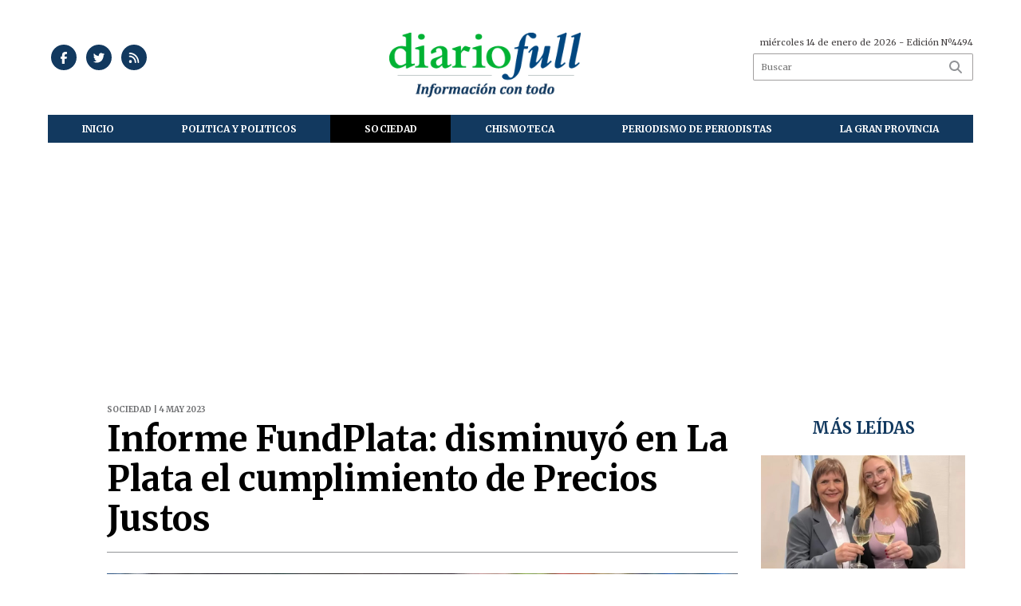

--- FILE ---
content_type: text/html; charset=utf-8
request_url: https://diariofull.com.ar/nota/15614/informe_fundplata_disminuyo_en_la_plata_el_cumplimiento_de_precios_justos/
body_size: 8501
content:
<!doctype html>
<html class="no-js" lang="es">

<head>
<script async src="https://www.googletagmanager.com/gtag/js?id=G-5HG8PX0B4H"></script>
<script>
  window.dataLayer = window.dataLayer || [];
  function gtag(){dataLayer.push(arguments);}
  gtag('js', new Date());
  gtag('config', 'G-5HG8PX0B4H');
</script>
<base href="https://diariofull.com.ar/">
<meta charset="utf-8">
<meta name="viewport"	 content="width=device-width , initial-scale=1, user-scalable=yes, minimum-scale=0.5, maximum-scale=2.0">
<meta name="language" content="es_ES"/>
<meta name="format-detection" content="telephone=no">
<meta name="generator" content="VorkNews 2.0" />
<meta name="robots"	 content="index, follow" />
<meta itemprop="description" name="description" content="" />
<meta itemprop="keywords" name="keywords"content="Informe, FundPlata:, disminuyó, en, La, Plata, el, cumplimiento, de, Precios, Justos" />


<!-- Twitter Card data -->
<meta name="twitter:card" content="summary">
<meta name="twitter:site" content="@DiarioFull">
<meta name="twitter:title" content="Informe FundPlata: disminuyó en La Plata el cumplimiento de Precios Justos - Diario Full">
<meta name="twitter:description" content="">
<meta name="twitter:creator" content="@DiarioFull">
<meta name="twitter:image" content="https://diariofull.com.ar/uploads/noticias/2/2023/05/20230504174215_jus.jpg">

<!-- Open Graph data -->
<meta property="og:title" content="Informe FundPlata: disminuyó en La Plata el cumplimiento de Precios Justos - Diario Full" />
<meta property="og:type" content="article" />
<meta property="og:url" content="https://diariofull.com.ar/nota/15614/informe_fundplata_disminuyo_en_la_plata_el_cumplimiento_de_precios_justos/" />
<meta property="og:image" content="https://diariofull.com.ar/uploads/noticias/2/2023/05/20230504174215_jus.jpg" />
<meta property="og:description" content="" />
<meta property="og:site_name" content="Diario Full" />
<meta property="og:locale" content="es_LA" />

<meta name="news_keywords" content="Informe, FundPlata:, disminuyó, en, La, Plata, el, cumplimiento, de, Precios, Justos" />
<meta property="article:tag" content="Informe, FundPlata:, disminuyó, en, La, Plata, el, cumplimiento, de, Precios, Justos">
<meta property="article:section" content="SOCIEDAD">
<link rel="canonical" href="https://diariofull.com.ar/nota/15614/informe_fundplata_disminuyo_en_la_plata_el_cumplimiento_de_precios_justos/">
<link rel="author" href="./humans.txt" />
<link rel="shortcut icon" href="./uploads/cliente/favicon/20251006105623_diariofull-favicon.png" type="image/png">
<link rel="apple-touch-icon-precomposed" href="./uploads/cliente/touch-icons/apple-touch-icon-precomposed/20251006105623_diariofull-favicon.png">
<link rel="apple-touch-icon-precomposed" sizes="72x72" href="./uploads/cliente/touch-icons/apple-touch-icon-72x72-precomposed/20251006105623_diariofull-favicon.png">
<link rel="apple-touch-icon-precomposed" sizes="76x76" href="./uploads/cliente/touch-icons/apple-touch-icon-76x76-precomposed/20251006105623_diariofull-favicon.png">
<link rel="apple-touch-icon-precomposed" sizes="114x114" href="./uploads/cliente/touch-icons/apple-touch-icon-114x114-precomposed/20251006105623_diariofull-favicon.png">
<link rel="apple-touch-icon-precomposed" sizes="120x120" href="./uploads/cliente/touch-icons/apple-touch-icon-120x120-precomposed/20251006105623_diariofull-favicon.png">
<link rel="apple-touch-icon-precomposed" sizes="152x152" href="./uploads/cliente/touch-icons/apple-touch-icon-152x152-precomposed/20251006105623_diariofull-favicon.png">
<link rel="apple-touch-icon-precomposed" sizes="144x144" href="./uploads/cliente/touch-icons/apple-touch-icon-144x144-precomposed/20251006105623_diariofull-favicon.png">
<link rel="apple-touch-icon" href="./uploads/cliente/touch-icons/touch-icon-192x192/20251006105623_diariofull-favicon.png">
<link rel="stylesheet" href="./style/style_1760381942.min.css"> 
<link href="https://fonts.googleapis.com/css?family=Merriweather:regular,700" rel="stylesheet">
<link href="https://fonts.googleapis.com/css?family=Merriweather:regular,700" rel="stylesheet">

 <style>

 .ftitulo{ font-family: Merriweather, serif; }
 .ftitulo.bold, .ftitulo .bold{ font-weight: 700; }
 .fparrafo{ font-family: Merriweather, serif; }
 </style>
  <link rel="stylesheet" href="./js/owlcarousel/assets/owl.carousel.min_1760382006.min.css"> 
	<link rel="stylesheet" href="./js/owlcarousel/assets/owl.theme.default.min_1760382008.min.css"> 
<script src="https://code.jquery.com/jquery-3.3.1.js"></script>
<title>Informe FundPlata: disminuyó en La Plata el cumplimiento de Precios Justos - Diario Full</title>
<meta http-equiv="refresh" content="1800 ">

<link rel="stylesheet" href="./style/selection-sharer_1760381942.min.css"> 


	<!--<script type="application/ld+json">
	{
	  "@context": "http://schema.org",
	  "@type": "NewsArticle",
	  "mainEntityOfPage": {
	    "@type": "WebPage",
	    "@id": "https://diariofull.com.ar/nota/15614/informe_fundplata_disminuyo_en_la_plata_el_cumplimiento_de_precios_justos/"
	  },
	  "articleSection" : "SOCIEDAD",
	  "headline": "Informe FundPlata: disminuyó en La Plata el cumplimiento de Precios Justos - Diario Full",
	  "image": [
	    "https://diariofull.com.ar/uploads/noticias/2/2023/05/20230504174215_jus.jpg"
	   ],
	  "datePublished": "2026-01-14T18:28:30-03:00",
	   "publisher": {
	      "@type": "Organization",
	      "name": "	https://diariofull.com.ar/nota/15614/informe_fundplata_disminuyo_en_la_plata_el_cumplimiento_de_precios_justos/",
	      "logo": {
	        "@type": "ImageObject",
	        "url": "	",
	        "width": 214,
	        "height": 60
	      },
	  "description": ""
	}
	</script>-->

	<script type="application/ld+json">
	{
	  "@context": "http://schema.org",
	  "@graph":[
			{
				"@type": "NewsArticle",
				"name":"Diario Full",
				"url":"https://diariofull.com.ar/",
				"sameAs":[
					"https://www.facebook.com/diariofull?ref=hl",
					""
				],
				"logo":{
					"@type":"ImageObject",
					"@id":"https://diariofull.com.ar/#logo",
					"inLanguage":"es-AR",
					"url":"./uploads/cliente/marca/20251003160843_20130916141545-diariofull.png",
					"contentUrl":"./uploads/cliente/marca/20251003160843_20130916141545-diariofull.png",
					"width": 214,
	        		"height": 60,
					"caption":"Diario Full"
				},
				"image":{
					"@id":"https://diariofull.com.ar/#logo"
				}
			},

			{
				"@type":"WebSite",
				"@id":"https://diariofull.com.ar/#website",
				"url":"https://diariofull.com.ar/",
				"name":"Diario Full",
				"description":"",
				"publisher":{
				"@id":"https://diariofull.com.ar/#organization"
			},
			"potentialAction":[
					{
						"@type":"SearchAction",
						"target":{
							"@type":"EntryPoint",
							"urlTemplate":"https://diariofull.com.ar/resultados/?q={search_term_string}"
						},
					"query-input":"required name=search_term_string"
					}
				],
				"inLanguage":"es-AR"
			},

			{
				"@type":"ImageObject",
				"@id":"https://diariofull.com.ar/uploads/noticias/2/2023/05/20230504174215_jus.jpg",
				"inLanguage":"es-AR",
				"url":"https://diariofull.com.ar/uploads/noticias/2/2023/05/20230504174215_jus.jpg",
				"contentUrl":"https://diariofull.com.ar/uploads/noticias/2/2023/05/20230504174215_jus.jpg",
				"width":780,
				"height":446
			},


			{
				"@type":"WebPage",
				"@id":"https://diariofull.com.ar/nota/15614/informe_fundplata_disminuyo_en_la_plata_el_cumplimiento_de_precios_justos/#webpage",
				"url":"https://diariofull.com.ar/nota/15614/informe_fundplata_disminuyo_en_la_plata_el_cumplimiento_de_precios_justos/",
				"name":"Informe FundPlata: disminuyó en La Plata el cumplimiento de Precios Justos - Diario Full - Diario Full",
				"isPartOf":{
					"@id":"https://diariofull.com.ar/#website"
				},
				"primaryImageOfPage":{
					"@id":"https://diariofull.com.ar/nota/15614/informe_fundplata_disminuyo_en_la_plata_el_cumplimiento_de_precios_justos/#primaryimage"
				},
				"datePublished":"2026-01-14T18:28:30-03:00", 
				"description":"",
				"breadcrumb":{
					"@id":"https://diariofull.com.ar/nota/15614/informe_fundplata_disminuyo_en_la_plata_el_cumplimiento_de_precios_justos/#breadcrumb"
				},
				"inLanguage":"es-AR",
				"potentialAction":[
					{
						"@type":"ReadAction",
						"target":[
							"https://diariofull.com.ar/nota/15614/informe_fundplata_disminuyo_en_la_plata_el_cumplimiento_de_precios_justos/"
						]
					}
				]
			},

			{
				"@type":"BreadcrumbList",
				"@id":"https://diariofull.com.ar/nota/15614/informe_fundplata_disminuyo_en_la_plata_el_cumplimiento_de_precios_justos/#breadcrumb",
				"itemListElement":[
					{
					"@type":"ListItem",
					"position":1,
					"name":"Inicio",
					"item":"https://diariofull.com.ar/"
					},
					{
					"@type":"ListItem",
					"position":2,
					"name":"Informe FundPlata: disminuyó en La Plata el cumplimiento de Precios Justos - Diario Full"
					}
				]
			},

			{
				"@type":"Article",
				"@id":"https://diariofull.com.ar/nota/15614/informe_fundplata_disminuyo_en_la_plata_el_cumplimiento_de_precios_justos/#article",
				"isPartOf":{
					"@id":"https://diariofull.com.ar/nota/15614/informe_fundplata_disminuyo_en_la_plata_el_cumplimiento_de_precios_justos/#webpage"
				},
				"headline":"Informe FundPlata: disminuyó en La Plata el cumplimiento de Precios Justos - Diario Full",
				"datePublished":"2026-01-14T18:28:30-03:00",
				"mainEntityOfPage":{
					"@id":"https://diariofull.com.ar/nota/15614/informe_fundplata_disminuyo_en_la_plata_el_cumplimiento_de_precios_justos/#webpage"
				},
				"publisher":{
					"@id":"https://diariofull.com.ar/nota/15614/informe_fundplata_disminuyo_en_la_plata_el_cumplimiento_de_precios_justos/#organization"
				},
				"image":{
					"@id":"https://diariofull.com.ar/nota/15614/informe_fundplata_disminuyo_en_la_plata_el_cumplimiento_de_precios_justos/#primaryimage"
				},
				"thumbnailUrl":"https://diariofull.com.ar/uploads/noticias/2/2023/05/20230504174215_jus.jpg",
				"articleSection":[
					"SOCIEDAD"
				],
				"inLanguage":"es-AR"
			},

			{
				"@type":"Person",
				"name":"Diario Full"
			}


		]
	}
	</script>
		<script data-ad-client="ca-pub-7176312353860735" async src="https://pagead2.googlesyndication.com/pagead/js/adsbygoogle.js"></script>

		<script type='text/javascript' src='https://platform-api.sharethis.com/js/sharethis.js#property=5ef9e4b430b96400127bdae8&product=inline-share-buttons&cms=sop' async='async'></script>

</head>
<!--                            
                               ====                         
                            =========                       
                        ====        ===                     
                     ====    +++++   ====                   
                   ===    ++++++++++   ===                  
                   ===   ++++++++++++    ===                
                    ===    +++++++++    ======              
                     ===    +++++     ==========            
                      ====        =====       ====    
                        ===    =====     +++    ====  
                        =========     ++++++++    ==== 
                        =======     ++++++++++++    ===
                      =========    +++++++++++++++    ===
                   =====     ====    +++++++++++++    ====
               ======         ====    ++++++++++      ====
            ======     ++++     ===    ++++++      ======
          =====      ++++++++    ====           ======
         ====     ++++++++++++    ====        ======
        ====     ++++++++++++++     ====   ======
        =====    +++++++++++++++    ===========
         ====    +++++++++++++     ========
          ====    ++++++++++       =====
           ====     ++++++       ======
            ====     +++       ======
             ====           ======
              ====        ======
               =====   =======
                ===========
                 ========            
                                                                        
 
 =============================================================================
 diseño y programación
 http://www.vork.com.ar
 info@vork.com.ar
 
 -->
<body class="bgbody nota">

<section class="ftitulo">
	<header class="d-none d-md-block" id="header_vorknews">
		<div class="boxed auto pl10 pr10 pt15 pb15">
			<div class="row">
				<div class="col-sm-4 equalheight tal modulo_redes_sociales align-middle">
					<div class="w100p">
						<div class="links_redes_sociales">
			<a class="dib" href="https://www.facebook.com/diariofull?ref=hl" target="_blank">
		<span class="fa-stack fa-md mr dib">
		  <i class="fas cprincipal fa-circle fa-stack-2x"></i>
		  <i class="fab cwhite  fa-facebook-f fa-stack-1x fz15"></i>
		</span>
	</a>
	
		<a class="dib" href="https://twitter.com/DiarioFull" target="_blank">
		<span class="fa-stack fa-md mr dib">
		  <i class="fas cprincipal fa-circle fa-stack-2x"></i>
		  <i class="fab cwhite  fa-twitter fa-stack-1x fz15"></i>
		</span>
	</a>
	
	
	
		<a class="dib" href="./rss" target="_blank">
		<span class="fa-stack fa-md mr dib">
		  <i class="fas cprincipal fa-circle fa-stack-2x"></i>
		  <i class="fa cwhite fa-rss fa-stack-1x fz15"></i>
		</span>
	</a>
	</div>
					</div>
				</div>
				<!-- <div class="col-md-3 tac equalheight modulo_clima d-none d-md-flex">
					<div class="middle_magic">
						<div>
													</div>
					</div>
				</div> -->
				<div class="col-sm-5 equalheight modulo_logo">
					<div class="w100p vertical-center horizontal-center">
						<a href="./" class="db ml35" id="logo"><img src="./uploads/cliente/marca/20251003160843_20130916141545-diariofull.png" width="240" class="db auto" alt="Diario Full" ></a>
					</div>
				</div>
				<div class="col-sm-3 equalheight modulo_buscador align-middle">
					<div class="vertical-center">
						<div class="tar pb3p pt3p w100p">
							<div class="fz11 lh18 tar ctext mb5">
								<span class="capitalize">miércoles 14 de enero de 2026</span>  - Edición Nº4494							</div>
							<div id="search" class="">
	<form action="./resultados/" class="posr"  method="get" class="form-buscador">
		<input type="text" placeholder="Buscar" class="fz11 ftitulo bgwhite p9" name="q" required="" style="color: rgb(153, 153, 153);"><button type="submit" class="posa top right mr8 ctextlight" id="boton-buscador"><i class="fa fa-search"></i></button>
	</form>
</div>



<script>
$(function() {
	var form = $('.form-buscador');

	form.each(function(index) {
		$(this).vorkForm({
			sendMethod:   "submit",             			submitButton: "#boton-buscador", 			onErrors: function(m) {
			}
		});
	});
});
</script>
						</div>
					</div>
				</div>
			</div>
		</div>
		<div class="bgwhite">
			
<script src="./js/menu_vorknews_1760381940.min.js"></script> 
<nav id="menu_header_vorknews" class="ftitulo fz12 ttu lh35 lsn tac auto boxed">
	<ul class="w100p" style="display: inline-flex;justify-content: space-between;">

			<li class="dib">
				<a class="tdn pl10 pr10 cwhite btn-principal db hover_menu bgprincipal  " href="./">Inicio</a>
			</li>
						<li class="dib ">
				<a class="tdn pl10 pr10 cwhite btn-principal db hover_menu bgprincipal "  href="./seccion/politica_y_politicos/">POLITICA y POLITICOS</a>
							</li>
						<li class="dib ">
				<a class="tdn pl10 pr10 cwhite btn-principal db hover_menu bgprincipal active"  href="./seccion/sociedad/">SOCIEDAD</a>
							</li>
						<li class="dib ">
				<a class="tdn pl10 pr10 cwhite btn-principal db hover_menu bgprincipal "  href="./seccion/chismoteca/">CHISMOTECA</a>
							</li>
						<li class="dib ">
				<a class="tdn pl10 pr10 cwhite btn-principal db hover_menu bgprincipal "  href="./seccion/periodismo_de_periodistas/">PERIODISMO DE PERIODISTAS</a>
							</li>
						<li class="dib ">
				<a class="tdn pl10 pr10 cwhite btn-principal db hover_menu bgprincipal "  href="./seccion/la_gran_provincia/">LA GRAN PROVINCIA</a>
							</li>
				
	</ul>
</nav>
<script>
 $(document).ready(function() {
	 $("#menu_header_vorknews .menu-dropdown > a").click(function(e){
			e.preventDefault();
		});
		$("#menu_header_vorknews .menu-dropdown").hover(function(e){
			var text = $(this).find(".more").text();
			$(this).find(".more").text(
				text == "+" ? "-" : "+"
			);
 		});
 })
</script> 













<!-- Menu anterior -->
<!--<nav id="menu_header_vorknews" class="ftitulo fz12 ttu lh35 lsn tac auto boxed">
	<ul class="lsn">
		<div class="row around-xs ml0 mr0">
			<li class="col-xs">
				<a class="tdn cwhite btn-principal db hover_menu bgsecundario  " href="./">Inicio</a>
			</li>
						<li class="col-xs ">
				<a class="tdn cwhite btn-principal db hover_menu bgsecundario " href="./seccion/politica_y_politicos/">POLITICA y POLITICOS</a>
							</li>
						<li class="col-xs ">
				<a class="tdn cwhite btn-principal db hover_menu bgsecundario active" href="./seccion/sociedad/">SOCIEDAD</a>
							</li>
						<li class="col-xs ">
				<a class="tdn cwhite btn-principal db hover_menu bgsecundario " href="./seccion/chismoteca/">CHISMOTECA</a>
							</li>
						<li class="col-xs ">
				<a class="tdn cwhite btn-principal db hover_menu bgsecundario " href="./seccion/periodismo_de_periodistas/">PERIODISMO DE PERIODISTAS</a>
							</li>
						<li class="col-xs ">
				<a class="tdn cwhite btn-principal db hover_menu bgsecundario " href="./seccion/la_gran_provincia/">LA GRAN PROVINCIA</a>
							</li>
					</div>
	</ul>
</nav>
<script>
 $(document).ready(function() {
	 $("#menu_header_vorknews .menu-dropdown > a").click(function(e){
			e.preventDefault();
		});
 })
</script>-->
		</div>
	</header>
<div class="w100p z9999 db dn-md" id="menu_header_fixed">
	<div class="barra_muestra_menu p10 bgprincipal ">
		<div class="row middle-xs">
			<a href="./" class="col-xs tal logo-botonera">
				<img src="./uploads/cliente/logo_botonera/20251003161017_20170718165130-diario-full-logo-blanco.svg" alt="" class="ml10" style="height: 34px;" >
			</a>

			<div class="col-3 dn dn-lg">
				<div id="search" class="">
	<form action="./resultados/" class="posr"  method="get" class="form-buscador">
		<input type="text" placeholder="Buscar" class="fz11 ftitulo bgwhite p9" name="q" required="" style="color: rgb(153, 153, 153);"><button type="submit" class="posa top right mr8 ctextlight" id="boton-buscador"><i class="fa fa-search"></i></button>
	</form>
</div>



<script>
$(function() {
	var form = $('.form-buscador');

	form.each(function(index) {
		$(this).vorkForm({
			sendMethod:   "submit",             			submitButton: "#boton-buscador", 			onErrors: function(m) {
			}
		});
	});
});
</script>
			</div>

			<div class="col-3 tar ftitulo cwhite pr10 fz15 bold lh18 dn dib-md ">
				<span class="capitalize">14/01/2026</span>  - Edición Nº4494			</div>

			<a href="javascript:;" class="dib muestra_menu col tar last-xs">
				<i class="fa fa-bars fa-2x cwhite" id="icon-menu"></i>
			</a>
		</div>

		<nav class="menu-mobile fz12 ttu lh35 lsn tac posa left dn bgsecundario">
			<ul class="lsn">
				<li class="db">
					<a class="tdn cwhite btn-principal dib hover_menu w100p pl3p bgsecundario bgprincipal-hover  " href="./">Inicio</a>
				</li>
									<li class="db ">
						<a class="tdn cwhite btn-principal dib hover_menu w100p pl3p bgsecundario bgprincipal-hover " href="./seccion/politica_y_politicos/">POLITICA y POLITICOS</a>
											</li>
									<li class="db ">
						<a class="tdn cwhite btn-principal dib hover_menu w100p pl3p bgsecundario bgprincipal-hover active" href="./seccion/sociedad/">SOCIEDAD</a>
											</li>
									<li class="db ">
						<a class="tdn cwhite btn-principal dib hover_menu w100p pl3p bgsecundario bgprincipal-hover " href="./seccion/chismoteca/">CHISMOTECA</a>
											</li>
									<li class="db ">
						<a class="tdn cwhite btn-principal dib hover_menu w100p pl3p bgsecundario bgprincipal-hover " href="./seccion/periodismo_de_periodistas/">PERIODISMO DE PERIODISTAS</a>
											</li>
									<li class="db ">
						<a class="tdn cwhite btn-principal dib hover_menu w100p pl3p bgsecundario bgprincipal-hover " href="./seccion/la_gran_provincia/">LA GRAN PROVINCIA</a>
											</li>
								<li class="db bgsecundario search-container" style="padding-top:30px;">
					<div id="search-mobile" class="p5 ">
						<form action="./resultados/" class="posr"  method="get" class="form-buscador" >
							<input type="text" style="border: none;border-radius: 0px;" placeholder="Buscar" id="input-buscar-mobile" class="fz11 ftitulo bgwhite p9 bdn" name="q" required="required" style="color: rgb(153, 153, 153);"><button type="submit" class="posa top right mr8 ctextlight" id="boton-buscador"><i class="fa fa-search"></i></button>
						</form>
					</div>

				</li>
				<li  style="padding-top:10px;">
				<div class="links_redes_sociales">
											<a class="dib" href="https://www.facebook.com/diariofull?ref=hl" target="_blank">
						<span class="fa-stack fa-md mr dib">
						<i class="fas csecundario fa-circle fa-stack-2x"></i>
						<i class="fab cwhite  fa-facebook-f fa-stack-1x fz18"></i>
						</span>
					</a>
					
										<a class="dib" href="https://twitter.com/DiarioFull" target="_blank">
						<span class="fa-stack fa-md mr dib">
						<i class="fas csecundario fa-circle fa-stack-2x"></i>
						<i class="fab cwhite  fa-twitter fa-stack-1x fz18"></i>
						</span>
					</a>
					
					
					
										<a class="dib" href="./rss" target="_blank">
						<span class="fa-stack fa-md mr dib">
						<i class="fas csecundario fa-circle fa-stack-2x"></i>
						<i class="fa cwhite fa-rss fa-stack-1x fz18"></i>
						</span>
					</a>
									</div>
				</li>
			</ul>
		</nav>
	</div>
</div>
<script>
 $(document).ready(function() {
	 $(".menu-mobile .menu-dropdown > a").click(function(e){
			e.preventDefault();
			$(".menu-mobile>ul>li").not(".menu-dropdown, .search-container").slideToggle();
			$(this).siblings("ul").slideToggle();

			var text = $(this).find(".more").text();
			$(this).find(".more").text(
				text == "+" ? "-" : "+"
			);
		});
 })


</script>
<div class="bgcaja boxed auto">
	<section id="main" class="pb20">
		<div class="row">
			<div id="columna-noticia-1" class="col-12 col-md-9">
								<div class="row pb3p">
					<div class="pt3p pb3p col-offset-0 col-md-offset-1 col-12 col-md-11 nota-encabezado">
						<h4 class="fparrafo clightgrey bold fz10 lh15 ttu mb5">SOCIEDAD | 4 May 2023</h4>
						<h3 class="fparrafo cprincipal bold fz12 lh16 ttu mb5"></h3>
						<h1 class="ftitulo cblack fz43 mb15 bold lh50">Informe FundPlata: disminuyó en La Plata el cumplimiento de Precios Justos</h1>
						<h2 class="fparrafo ctext fz18 lh25"></h2>
						<hr class="mt2p bdb bdtextlight">
					</div>
											<div class="col-offset-0 col-md-offset-1 col-12 col-md-11">
							<div class="owl-carousel owl-theme carousel-nota">
																							    <div class="item">
										<img src="./uploads/noticias/5/2023/05/20230504174215_jus.jpg" class="maw100pc" alt="">
																			</div>
															</div>
						</div>
										<!-- TAGS -->
											<div class="col-12 col-md-10 col-md-offset-2 fz10 lh12">
							<div class="bdb bdtextlight tar mt5 pt8 pb8">
								<span class='cprincipal'>TAGS: </span>
								<a href="./tag/24484/FundPlata" class="ctext cprincipal-hover">FUNDPLATA</a>							</div>
						</div>
										<div class="col-12 col-md-10 col-md-offset-2 fz10 lh12">
						<div class="bdb bdtextlight tar mb8 pt8 pb8">
							<div class="sharethis-inline-share-buttons"></div>
						</div>
					</div>
				</div>
								<div class="row">
					<div class="col-12 col-md-2 fparrafo fz10 lh14 posr ctext columnista">
											</div>

					<script>
						$(function(){
							var div_relacionadas_internas=[];
														parrafos_nota = $('.texto_nota p').length;
							cada_tres = 3;
							$.each(div_relacionadas_internas, function( index, value ) {
							$('.texto_nota p:nth-child('+cada_tres+')').before(div_relacionadas_internas[index]);
							cada_tres = cada_tres+3;
							});
							console.log(div_relacionadas_internas);

						});
					</script>



					<div class="col-12 col-md-10 fparrafo ctext fz16 lh28 mb20">
						<div class="wysiwyg mb15 texto_nota">
														<p>En comercios platenses se registró una baja en el cumplimiento con Precios Justos, el programa de control de precios del Gobierno.</p>
<p>Un informe detalla que, en el mes de abril, se registró una baja en el cumplimiento de "Precios Justos" en las góndolas de supermercados platenses.</p>
<p>Según este último relevamiento del programa de congelamiento de precios de Nación, realizado por la Fundación FundPlata, se registró un cumplimiento del 68,3% de este programa durante abril de 2023.</p>
<p><br />El informe, que fue realizado durante la última semana del mes sobre un universo de 20 productos en 9 hipermercados, arrojó que “El nivel de cumplimiento ´Precios Justos´ en la Ciudad fue de 68,3%, es decir que disminuyó 13,4 puntos porcentuales respecto al mes anterior”, dijo Julia Galizzi, integrante del equipo económico de FundPlata.</p>
<p>Asimismo, la economista señaló que “El mes de abril 2023 marca un quiebre negativo en el nivel de cumplimiento del programa, asemejándose al mes de febrero 2023”.</p>
<p><br />Además, agregó que: “Respecto de los productos con mayor presencia en góndola encontramos manteca, té común, mermelada y aceite de girasol. En tanto, las mayores ausencias estuvieron dadas por elementos como yogur bebible, yerba, arroz y galletitas de agua”, dijo Galizzi.</p>
<p>Y finalizó: “Existen disparidades de cumplimiento en los diferentes hipermercados. No obstante, el nivel general se ha visto disminuido en términos generales”.</p>						</div>
						<div id="modulo_banners_bajo_noticia" class="">
</div>							<section id="facebook_comments">
				<span class="ctitulo fz22 bold ftitulo lh36 mb15">OPINÁ, DEJÁ TU COMENTARIO:</span>
		<div class="fb-comments" data-href="https://diariofull.com.ar/nota/15614/informe_fundplata_disminuyo_en_la_plata_el_cumplimiento_de_precios_justos/" data-width="auto" data-num-posts="7"></div>
	</section>
						 
						<span class="ctitulo fz22 bold ftitulo lh36 mt3p dib ttu mb15">Más Noticias</span>
						<section id="mas-noticias" class="pt2p">
													</section>
						<div id="modulo_banners_bajo_relacionadas" class="">
</div>						<div id="modulo_banners_bajo_comentarios" class="">
</div>					</div>
				</div>
			</div>
			<div id="columna-noticia-2" class="col-12 col-md-3 mt-md-20">
				<aside>
		<script type="text/javascript" src="js/encuestas.js"></script>
		<section id="encuestas" class="mb10 tac">
			<div id='encuesta' class=""></div>
		</section>
		<div id="modulo_banners_bajo_encuesta" class="">
</div></aside>
				<aside id="notas_mas_leidas" class="bgwhite p10 mb15 mt15">
    <h1 class="ttu tac cprincipal bold fz20 lh26 mb10">MÁS LEÍDAS</h1>
    <article class="noticia-12g pb4p pt4p has_image ">
	<a href="./nota/18229/la-rubia-tarada-bronceada-influencer-libertaria-choco-borracha-y-sin-registro/">
		<figure class="posr mb10">
			<div class="ovh">
				<img src="./uploads/noticias/3/2026/01/20260109101414_6960f70cc7f28-993x610.jpg" alt="La rubia, tarada, bronceada: influencer libertaria chocó borracha y sin registro" class="z9">
			</div>
		</figure>
		<div>
			<h2 class="ftitulo bold ctitle fz20 lh26">La rubia, tarada, bronceada: influencer libertaria chocó borracha y sin registro</h2>
		</div>
		<div class="clear"></div>
	</a>
</article>
    <article class="noticia-12 bdt bdtextlight pb4p pt4p has_image ">
	<a href="./nota/18228/gorila-en-belga-milei-nombro-a-fernando-iglesias-embajador-en-bruselas/" class="db">
		<div class="row">
			<figure class="col-4 posr">
				<div class="ovh">
					<img src="./uploads/noticias/4/2026/01/20260109095230_descarga-1.jpg" alt="Gorila en Belga: Milei nombró a Fernando Iglesias embajador en Bruselas" class="z9">
				</div>
			</figure>
			<div class="pl4 col-8">
				<h4 class="ftitulo ctitle fz12 lh16">Gorila en Belga: Milei nombró a Fernando Iglesias embajador en Bruselas</h4>
				<span class="fz11 ctitle"></span>
			</div>

		</div>
	</a>
</article>
<article class="noticia-12 bdt bdtextlight pb4p pt4p has_image ">
	<a href="./nota/18230/la-verdadera-inflacion-que-no-te-cuentan-los-productos-de-la-canasta-aumentaron-4-1/" class="db">
		<div class="row">
			<figure class="col-4 posr">
				<div class="ovh">
					<img src="./uploads/noticias/4/2026/01/20260114074751_descarga-2.jpg" alt="La verdadera inflación que no te cuentan: los productos de la Canasta aumentaron 4,1%" class="z9">
				</div>
			</figure>
			<div class="pl4 col-8">
				<h4 class="ftitulo ctitle fz12 lh16">La verdadera inflación que no te cuentan: los productos de la Canasta aumentaron 4,1%</h4>
				<span class="fz11 ctitle"></span>
			</div>

		</div>
	</a>
</article>
<article class="noticia-12 bdt bdtextlight pb4p pt4p has_image ">
	<a href="./nota/18231/graciela-alfano-lo-mando-al-frente-tras-su-divorcio-macri-quiere-volver-a-las-pistas/" class="db">
		<div class="row">
			<figure class="col-4 posr">
				<div class="ovh">
					<img src="./uploads/noticias/4/2026/01/20260114080301_69667af5303ea-912x912.jpg" alt="Graciela Alfano lo mandó al frente: tras su divorcio, Macri quiere volver a las pistas" class="z9">
				</div>
			</figure>
			<div class="pl4 col-8">
				<h4 class="ftitulo ctitle fz12 lh16">Graciela Alfano lo mandó al frente: tras su divorcio, Macri quiere volver a las pistas</h4>
				<span class="fz11 ctitle"></span>
			</div>

		</div>
	</a>
</article>
    <div class="clear"></div>
</aside>
<div id="modulo_banners_bajo_mas_leidas" class="">
</div>				
<script src="./js/vorkform/vorkform_1760381977.min.js"></script> 
<script type="text/javascript">
$(function() {
	$("#newsletter_form").vorkForm({
		errorClass: "error",                		sendMethod: "ajax",                 		submitButton: "#newsletter_submit", 		onSendEnd:function() {
			$('#newsletter_form').find('.boton').fadeOut(400)
			$('#newsletter_form').find('#newsletter_mail').val('Gracias!');
		}
	});
});
</script>

<div id="newsletter" class="p20 bgprincipal cfondo pt20 mb15">
	<h1 class="ftitulo fz24 lh26 cwhite">NEWSLETTER</h1>
	<p class="fz12 fparrafo cwhite">Suscríbase a nuestro boletín de noticias</p>
	<form id="newsletter_form" action="./ajax/newsletter.php" method="post" accept-charset="utf-8" class="posr">
		<input type="email" name="newsletter_mail" id="newsletter_mail" placeholder="Su email aquí" required="required" class="bdfondo bgwhite p8 fll ctext fparrafo fz12 g12"/>
		<a href="javascript:;" class="posa top right mr8 mt6" id="newsletter_submit"><i class="fa fa-chevron-right"></i></a>
		<div class="clear"></div>
	</form>
</div>
<div id="modulo_banners_bajo_newsletter" class="">
</div>				<div class="dn db-md">
									</div>
				<div class="ovh dn db-md">
									</div>
			</div>
		</div>
	</section>
</div>


<style type="text/css">
	.wysiwyg img{
			max-width: 100%;
			height: auto!important;
	}

	
	.wysiwyg div.embeddedContent {
		height: 0;
		overflow: hidden;
		padding-bottom: 56.25%;
		padding-top: 30px;
		position: relative;
    }
	.wysiwyg div.embeddedContent iframe, .wysiwyg div.embeddedContent object, .wysiwyg div.embeddedContent embed {
		height: 100%;
		left: 0;
		position: absolute;
		top: 0;
		width: 100%;
    }


	@media only screen and (max-width: 550px) {
		.relacionadas_internas{
			margin: 7% 0;
			padding: 10px 0 15px;
		}
		.relacionadas_internas > a .g3{
			width: 49.09457627%;
			padding-right: 10px;
		}
		.relacionadas_internas > a .g8{
			width: 49.09457627%;
			font-size: 16px;
			line-height: 21px;
		}

		.relacionadas_internas > a .g8 .volanta{
			display: none;
		}
	}
</style><footer class="bgblack bdrbl pt20 pb20">
	<div class="auto boxed">
		<div class="row">
			<div class="col-12 col-md-3 mb">
				<div class="vertical-center">
					<div class="w100p">
						<a href="./" class="dib w100p" id="logo"><img src="./uploads/cliente/logo_botonera/20251003161017_20170718165130-diario-full-logo-blanco.svg" width="100%" alt="Diario Full" ></a>
					</div>
				</div>
			</div>
			<div class="col-12 col-md-9 tar social-container mb">
				<div class="links_redes_sociales">
			<a class="dib" href="https://www.facebook.com/diariofull?ref=hl" target="_blank">
		<span class="fa-stack fa-md mr dib">
		  <i class="fas cprincipal fa-circle fa-stack-2x"></i>
		  <i class="fab cwhite  fa-facebook-f fa-stack-1x fz15"></i>
		</span>
	</a>
	
		<a class="dib" href="https://twitter.com/DiarioFull" target="_blank">
		<span class="fa-stack fa-md mr dib">
		  <i class="fas cprincipal fa-circle fa-stack-2x"></i>
		  <i class="fab cwhite  fa-twitter fa-stack-1x fz15"></i>
		</span>
	</a>
	
	
	
		<a class="dib" href="./rss" target="_blank">
		<span class="fa-stack fa-md mr dib">
		  <i class="fas cprincipal fa-circle fa-stack-2x"></i>
		  <i class="fa cwhite fa-rss fa-stack-1x fz15"></i>
		</span>
	</a>
	</div>
			</div>
		</div>


		<div class="col-12 mtg ptbg bdwhite bdt tac pt1p pb1p">
			<nav class="fz10 ttu">
		<a class="ftitulo bold fz11 tdn cwhite cprincipal-hover h_tdu mr1p ml1p  " href="./seccion/politica_y_politicos/">POLITICA y POLITICOS</a>
		<a class="ftitulo bold fz11 tdn cwhite cprincipal-hover h_tdu mr1p ml1p  is_current" href="./seccion/sociedad/">SOCIEDAD</a>
		<a class="ftitulo bold fz11 tdn cwhite cprincipal-hover h_tdu mr1p ml1p  " href="./seccion/chismoteca/">CHISMOTECA</a>
		<a class="ftitulo bold fz11 tdn cwhite cprincipal-hover h_tdu mr1p ml1p  " href="./seccion/periodismo_de_periodistas/">PERIODISMO DE PERIODISTAS</a>
		<a class="ftitulo bold fz11 tdn cwhite cprincipal-hover h_tdu mr1p ml1p  " href="./seccion/la_gran_provincia/">LA GRAN PROVINCIA</a>
		<br>
		<a class="ftitulo bold fz11 tdn cwhite cprincipal-hover h_tdu mr1p ml1p  " href="./contacto/">Contacto</a>
	</nav>
		</div>

		<hr class="bdwhite bdt mb20">
		<div class="row">
			<div class="col-12 col-md-10 mb30">
				<div class="db dib-md tac tal-md mb20 mb-md-0">
									</div>
				<div class="fz10 lh18 cwhite db dib-md vam tac tal-md">
									</div>
			</div>
			<div class="col-12 col-md-2 tac tar-md vam">
				<style>
a.vork{display: inline-block;width: 100px;height: 35px;white-space: nowrap;overflow: hidden;}
a.vork:hover >img{margin-top: -37px;}
</style>
<a href="http://www.vorknews.com.ar/" target="_blank" class="vork hbg mt-md-15" ><img src="./images/vork_logo.svg" width="100" class="vam" alt="Vorknews Sistema para diarios online" /></a>
			</div>
		</div>
	</div>

</footer>

</section>
<script>
	gtag('event', 'SOCIEDAD', {
      'event_category': 'Seccion',
      'event_label': 'https://diariofull.com.ar/nota/15614/informe_fundplata_disminuyo_en_la_plata_el_cumplimiento_de_precios_justos/'
    });
</script>
<link rel="stylesheet" href="./js/fancybox/dist/fancybox_1760381991.min.css"> 
<script src="./js/fancybox/dist/fancybox_1760381991.min.js"></script> 
<!--.container -->
<script src="./js/functions_1760381940.min.js"></script> 
<div id="fb-root"></div>
<script>(function(d, s, id) {
  var js, fjs = d.getElementsByTagName(s)[0];
  if (d.getElementById(id)) return;
  js = d.createElement(s); js.id = id;
  js.src = "//connect.facebook.net/es_ES/sdk.js#xfbml=1&version=v2.7&appId=131595083601066";
  fjs.parentNode.insertBefore(js, fjs);
}(document, 'script', 'facebook-jssdk'));</script>
  <script type="text/javascript" src="./js/owlcarousel/owl.carousel.js"></script>
  <script type="text/javascript">
    $(document).ready(function() {
      $('.owl-carousel').owlCarousel({
        loop:true,
        margin:1,
        nav: true,
        dots: false,
        items: 1,
      });
    });
  </script>



<script src="./js/fontawesome/js/all.min.js" crossorigin="anonymous"></script>


<script defer src="https://static.cloudflareinsights.com/beacon.min.js/vcd15cbe7772f49c399c6a5babf22c1241717689176015" integrity="sha512-ZpsOmlRQV6y907TI0dKBHq9Md29nnaEIPlkf84rnaERnq6zvWvPUqr2ft8M1aS28oN72PdrCzSjY4U6VaAw1EQ==" data-cf-beacon='{"version":"2024.11.0","token":"a15aca19ba414acabcb07f23ec9d8f1a","r":1,"server_timing":{"name":{"cfCacheStatus":true,"cfEdge":true,"cfExtPri":true,"cfL4":true,"cfOrigin":true,"cfSpeedBrain":true},"location_startswith":null}}' crossorigin="anonymous"></script>
</body>
</html>


--- FILE ---
content_type: text/html; charset=utf-8
request_url: https://www.google.com/recaptcha/api2/aframe
body_size: 266
content:
<!DOCTYPE HTML><html><head><meta http-equiv="content-type" content="text/html; charset=UTF-8"></head><body><script nonce="tsXyafFMGDDj-qzLhJ-P1g">/** Anti-fraud and anti-abuse applications only. See google.com/recaptcha */ try{var clients={'sodar':'https://pagead2.googlesyndication.com/pagead/sodar?'};window.addEventListener("message",function(a){try{if(a.source===window.parent){var b=JSON.parse(a.data);var c=clients[b['id']];if(c){var d=document.createElement('img');d.src=c+b['params']+'&rc='+(localStorage.getItem("rc::a")?sessionStorage.getItem("rc::b"):"");window.document.body.appendChild(d);sessionStorage.setItem("rc::e",parseInt(sessionStorage.getItem("rc::e")||0)+1);localStorage.setItem("rc::h",'1768426113182');}}}catch(b){}});window.parent.postMessage("_grecaptcha_ready", "*");}catch(b){}</script></body></html>

--- FILE ---
content_type: image/svg+xml
request_url: https://diariofull.com.ar/uploads/cliente/logo_botonera/20251003161017_20170718165130-diario-full-logo-blanco.svg
body_size: 1573
content:
<?xml version="1.0" encoding="utf-8"?>
<!-- Generator: Adobe Illustrator 16.0.0, SVG Export Plug-In . SVG Version: 6.00 Build 0)  -->
<!DOCTYPE svg PUBLIC "-//W3C//DTD SVG 1.1//EN" "http://www.w3.org/Graphics/SVG/1.1/DTD/svg11.dtd">
<svg version="1.1" id="Capa_1" xmlns="http://www.w3.org/2000/svg" xmlns:xlink="http://www.w3.org/1999/xlink" x="0px" y="0px"
	 width="120.583px" height="31.962px" viewBox="0 0 120.583 31.962" enable-background="new 0 0 120.583 31.962"
	 xml:space="preserve">
<g>
	<g>
		<path fill="#FFFFFF" d="M11.164,22.063c-1.977,1.427-3.5,2.23-5.384,2.23c-2.852,0-5.122-2.96-5.122-6.766
			c0-4.575,3.338-8.023,7.717-8.023c0.904,0,1.913,0.138,2.788,0.38V4.76c0-1.228-0.42-1.957-2.14-1.926V1.969l4.409-1.471h0.811
			v19.926c0,0.805,0.257,1.111,0.904,1.111c0.068,0,0.718-0.063,1.266-0.275v0.804l-4.439,2.262h-0.811V22.063z M11.164,13.479
			c-1.23-1.819-2.304-2.578-3.663-2.578c-2.204,0-3.599,2.092-3.599,5.368c0,3.626,1.522,6.143,3.791,6.143
			c0.975,0,1.786-0.316,3.471-1.364V13.479z"/>
	</g>
	<g>
		<path fill="#FFFFFF" d="M16.805,10.584l4.894-1.471h0.712v11.067c0,2.295,0.456,2.855,2.368,2.855v0.877h-7.974v-0.877
			c1.813,0.073,2.526-0.593,2.526-2.474V12.75c0-0.739-0.065-1.046-2.526-1.396V10.584z M20.695,1.303
			c1.167,0,1.977,0.738,1.977,1.817c0,1.109-0.846,1.882-2.076,1.882c-1.167,0-1.978-0.729-1.978-1.851
			C18.619,2.041,19.43,1.303,20.695,1.303z"/>
	</g>
	<g>
		<path fill="#FFFFFF" d="M39.272,22.127c-1.526,1.469-2.757,2.167-3.824,2.167c-1.234,0-1.85-0.73-1.819-2.167
			c-1.552,1.301-1.912,2.167-3.822,2.167c-1.978,0-3.372-1.396-3.372-3.352c0-0.972,0.293-1.807,0.84-2.403
			c0.648-0.697,1.622-1.049,2.757-1.395c1.134-0.388,2.4-0.801,3.597-1.708v-1.122c0-2.441-0.678-3.52-2.202-3.52
			c-1.007,0-1.818,0.666-1.818,1.457c0,0.318,0.163,0.741,0.327,1.047l-2.952,1.302c-0.291-0.424-0.39-0.772-0.39-1.09
			c0-1.701,3.016-4.006,5.868-4.006c2.66,0,4.249,1.396,4.249,3.9v7.823c0,0.729,0.196,1.184,0.68,1.184
			c0.391,0,0.91-0.285,1.589-0.908L39.272,22.127z M33.628,16.439c-3.466,2.198-3.956,2.41-3.956,4.154
			c0,1.228,0.618,2.061,1.528,2.061c0.484,0,0.809-0.211,1.167-0.484c0.321-0.286,0.583-0.49,1.261-0.984V16.439z"/>
	</g>
	<g>
		<path fill="#FFFFFF" d="M39.856,11.735v-0.698l4.44-1.532h0.811v3.488h0.064c1.265-2.578,2.013-3.488,2.888-3.488
			c0.484,0,1.103,0.454,3.045,0.866l-1.068,2.866c-1.458-0.319-2.401-0.985-2.824-0.985c-0.746,0-1.423,0.741-2.105,2.242v5.791
			c0,2.508,0.583,2.793,3.243,2.751v0.877h-8.493v-0.877c1.488,0,2.171-0.561,2.171-2.612v-7.823L39.856,11.735z"/>
	</g>
	<g>
		<path fill="#FFFFFF" d="M52.374,10.584l4.894-1.471h0.714v11.067c0,2.295,0.454,2.855,2.366,2.855v0.877h-7.974v-0.877
			c1.814,0.073,2.529-0.593,2.529-2.474V12.75c0-0.739-0.067-1.046-2.529-1.396V10.584z M56.264,1.303
			c1.167,0,1.978,0.738,1.978,1.817c0,1.109-0.842,1.882-2.077,1.882c-1.167,0-1.977-0.729-1.977-1.851
			C54.188,2.041,54.999,1.303,56.264,1.303z"/>
	</g>
	<g>
		<path fill="#FFFFFF" d="M68.454,9.505c5.477,0,7.519,4.249,7.519,7.357c0,4.259-3.144,7.432-7.39,7.432
			c-4.603,0-7.522-2.929-7.522-7.507C61.06,12.358,63.944,9.505,68.454,9.505z M69.066,23.172c2.176,0,3.599-1.943,3.599-5.157
			c0-4.187-2.139-7.4-4.635-7.4c-2.204,0-3.664,2.03-3.664,5.17C64.366,19.939,66.441,23.172,69.066,23.172z"/>
	</g>
	<g>
		<path fill="#FFFFFF" d="M82.522,22.73c-0.422,2.609-1.201,4.914-3.208,7.07c-1.298,1.395-2.887,2.24-5.092,2.24
			c-1.978,0-3.372-0.877-3.372-2.135c0-0.898,0.875-1.744,1.85-1.744c1.978,0,1.914,2.621,3.435,2.621
			c1.168,0,1.914-1.468,2.27-3.806l2.433-15.728h-2.433l0.164-0.835c0.776,0,1.943-0.35,2.561-0.772
			c0.68-4.883,3.339-9.176,7.78-9.176c1.944,0,3.046,0.729,3.046,1.986c0,1.016-0.776,1.819-1.751,1.819
			c-1.813,0-2.497-2.411-3.598-2.411c-0.776,0-1.037,1.29-1.491,4.323l-0.519,3.458h2.334l-0.325,1.607h-2.301L82.522,22.73z"/>
	</g>
	<g>
		<path fill="#FFFFFF" d="M95.976,16.968l-0.065-0.074c-2.075,3.563-5.314,7.4-6.84,7.4c-0.745,0-1.167-0.592-1.167-1.671
			c0-0.453,0.063-1.15,0.258-2.029l1.361-7.251c0.163-0.878,0.261-1.363-0.13-1.363c-0.291,0-0.906,0.908-1.686,2.019l-0.615-0.487
			c1.882-2.822,3.438-4.218,4.896-4.218c1.069,0,1.556,1.153,1.296,2.474l-1.395,7.325c-0.192,1.016-0.064,1.395,0.228,1.395
			c0.518,0,3.922-4.079,4.538-7.22l0.617-3.138c0.097-0.519,0.258-0.624,0.941-0.624h1.652c0.78,0,0.94,0.212,0.78,1.004
			l-1.883,10.054c-0.096,0.516-0.096,0.666,0.163,0.666c0.195,0,1.428-1.152,2.076-1.992l0.549,0.554
			c-1.781,2.198-4.31,4.504-5.542,4.504c-0.779,0-1.266-0.94-1.005-2.306L95.976,16.968z"/>
	</g>
	<g>
		<path fill="#FFFFFF" d="M110.179,20.982c-1.364,1.535-3.211,3.312-4.994,3.312c-1.038,0-1.59-0.623-1.59-1.988
			c0-0.626,0.066-1.12,0.227-1.924l3.016-16.215c0.064-0.424,0.097-0.909-0.357-0.909c-0.226,0-0.68,0.136-1.199,0.349l-0.292-0.772
			l4.897-2.124c0.293-0.106,0.486-0.243,0.648-0.243c0.356,0,0.39,0.666,0.292,1.122l-3.664,19.489
			c-0.13,0.743,0.129,1.018,0.389,1.018c0.388,0,1.297-0.762,2.108-1.714L110.179,20.982z"/>
	</g>
	<g>
		<path fill="#FFFFFF" d="M118.963,20.982c-1.363,1.535-3.209,3.312-4.993,3.312c-1.037,0-1.588-0.623-1.588-1.988
			c0-0.626,0.065-1.12,0.226-1.924l3.016-16.215c0.065-0.424,0.096-0.909-0.356-0.909c-0.228,0-0.68,0.136-1.199,0.349l-0.292-0.772
			l4.894-2.124c0.292-0.106,0.486-0.243,0.648-0.243c0.357,0,0.39,0.666,0.292,1.122l-3.664,19.489
			c-0.129,0.743,0.13,1.018,0.39,1.018c0.388,0,1.295-0.762,2.105-1.714L118.963,20.982z"/>
	</g>
</g>
</svg>
